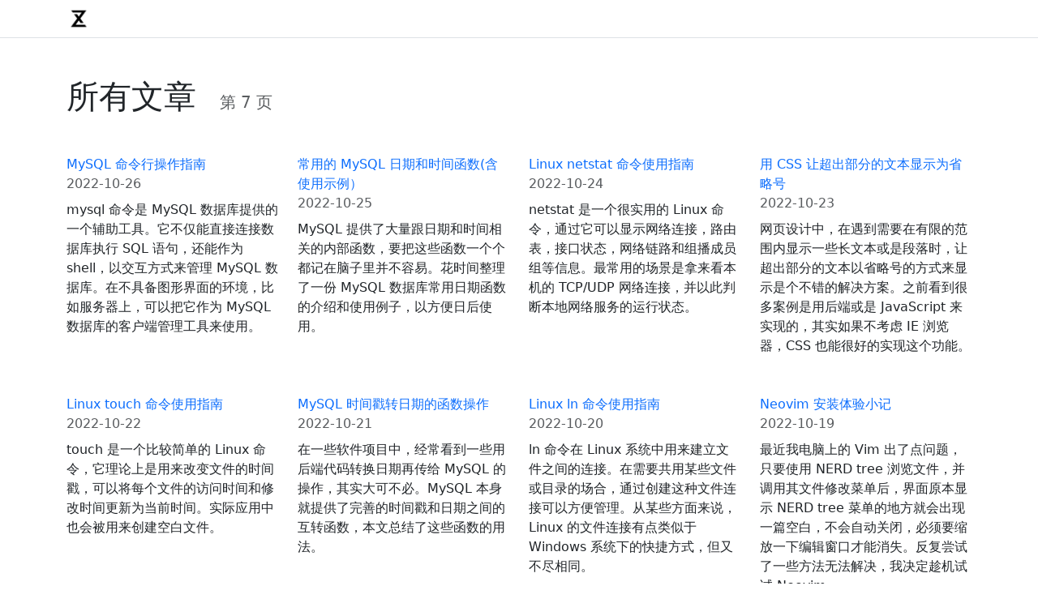

--- FILE ---
content_type: text/html; charset=utf-8
request_url: https://www.zzxworld.com/posts/p/7
body_size: 19347
content:
<!DOCTYPE html>
<html lang="zh">
<head>
<meta charset="UTF-8">
<meta name="viewport" content="width=device-width, initial-scale=1.0">
<meta name="description" content="本站所有文章的列表页面，共 282 篇文章，分 12 页，当前为第 7 页。"/>
<title>所有文章 - 第 7 页</title>
<link rel="icon" href="/favicon.ico">
<link rel="apple-touch-icon" href="/images/logo.png">
<link rel="canonical" href="https://www.zzxworld.com/posts/p/7" />
<link rel="stylesheet" href="/css/app.css" type="text/css" charset="utf-8">
</head>
<body>
    <div class="border-bottom">
        <header class="container py-2">
            <a href="/"><img width="30" src="/images/logo.png" alt="zzxworld"/></a>
        </header>
    </div>

        <main class="container">
        <h1 class="my-5">所有文章 <small class="fs-5 text-muted ms-3">第 7 页</small></h1>

        <section class="row">
                    <article class="col-12 col-md-6 col-lg-4 col-xl-3">
                <h3 class="fs-6 my-0">
                    <a class="lh-base" href="/posts/mysql-command-guide">MySQL 命令行操作指南</a>
                </h3>
                <time class="text-muted" datetime="2022-10-26">2022-10-26</time>
                <p class="mt-2 mb-5">mysql 命令是 MySQL 数据库提供的一个辅助工具。它不仅能直接连接数据库执行 SQL 语句，还能作为 shell，以交互方式来管理 MySQL 数据库。在不具备图形界面的环境，比如服务器上，可以把它作为 MySQL 数据库的客户端管理工具来使用。</p>
            </article>
                    <article class="col-12 col-md-6 col-lg-4 col-xl-3">
                <h3 class="fs-6 my-0">
                    <a class="lh-base" href="/posts/mysql-date-and-time-functions">常用的 MySQL 日期和时间函数(含使用示例）</a>
                </h3>
                <time class="text-muted" datetime="2022-10-25">2022-10-25</time>
                <p class="mt-2 mb-5">MySQL 提供了大量跟日期和时间相关的内部函数，要把这些函数一个个都记在脑子里并不容易。花时间整理了一份 MySQL 数据库常用日期函数的介绍和使用例子，以方便日后使用。</p>
            </article>
                    <article class="col-12 col-md-6 col-lg-4 col-xl-3">
                <h3 class="fs-6 my-0">
                    <a class="lh-base" href="/posts/linux-netstat-command-guide">Linux netstat 命令使用指南</a>
                </h3>
                <time class="text-muted" datetime="2022-10-24">2022-10-24</time>
                <p class="mt-2 mb-5">netstat 是一个很实用的 Linux 命令，通过它可以显示网络连接，路由表，接口状态，网络链路和组播成员组等信息。最常用的场景是拿来看本机的 TCP/UDP 网络连接，并以此判断本地网络服务的运行状态。</p>
            </article>
                    <article class="col-12 col-md-6 col-lg-4 col-xl-3">
                <h3 class="fs-6 my-0">
                    <a class="lh-base" href="/posts/display-more-text-as-ellipsis-by-css">用 CSS 让超出部分的文本显示为省略号</a>
                </h3>
                <time class="text-muted" datetime="2022-10-23">2022-10-23</time>
                <p class="mt-2 mb-5">网页设计中，在遇到需要在有限的范围内显示一些长文本或是段落时，让超出部分的文本以省略号的方式来显示是个不错的解决方案。之前看到很多案例是用后端或是 JavaScript 来实现的，其实如果不考虑 IE 浏览器，CSS 也能很好的实现这个功能。</p>
            </article>
                    <article class="col-12 col-md-6 col-lg-4 col-xl-3">
                <h3 class="fs-6 my-0">
                    <a class="lh-base" href="/posts/linux-touch-command-guide">Linux touch 命令使用指南</a>
                </h3>
                <time class="text-muted" datetime="2022-10-22">2022-10-22</time>
                <p class="mt-2 mb-5">touch 是一个比较简单的 Linux 命令，它理论上是用来改变文件的时间戳，可以将每个文件的访问时间和修改时间更新为当前时间。实际应用中也会被用来创建空白文件。</p>
            </article>
                    <article class="col-12 col-md-6 col-lg-4 col-xl-3">
                <h3 class="fs-6 my-0">
                    <a class="lh-base" href="/posts/convert-timestamp-to-date-in-mysql">MySQL 时间戳转日期的函数操作</a>
                </h3>
                <time class="text-muted" datetime="2022-10-21">2022-10-21</time>
                <p class="mt-2 mb-5">在一些软件项目中，经常看到一些用后端代码转换日期再传给 MySQL 的操作，其实大可不必。MySQL 本身就提供了完善的时间戳和日期之间的互转函数，本文总结了这些函数的用法。</p>
            </article>
                    <article class="col-12 col-md-6 col-lg-4 col-xl-3">
                <h3 class="fs-6 my-0">
                    <a class="lh-base" href="/posts/linux-ln-command-guide">Linux ln 命令使用指南</a>
                </h3>
                <time class="text-muted" datetime="2022-10-20">2022-10-20</time>
                <p class="mt-2 mb-5">ln 命令在 Linux 系统中用来建立文件之间的连接。在需要共用某些文件或目录的场合，通过创建这种文件连接可以方便管理。从某些方面来说，Linux 的文件连接有点类似于 Windows 系统下的快捷方式，但又不尽相同。</p>
            </article>
                    <article class="col-12 col-md-6 col-lg-4 col-xl-3">
                <h3 class="fs-6 my-0">
                    <a class="lh-base" href="/posts/taste-the-neovim-install-and-config-flow">Neovim 安装体验小记</a>
                </h3>
                <time class="text-muted" datetime="2022-10-19">2022-10-19</time>
                <p class="mt-2 mb-5">最近我电脑上的 Vim 出了点问题，只要使用 NERD tree 浏览文件，并调用其文件修改菜单后，界面原本显示 NERD tree 菜单的地方就会出现一篇空白，不会自动关闭，必须要缩放一下编辑窗口才能消失。反复尝试了一些方法无法解决，我决定趁机试试 Neovim。</p>
            </article>
                    <article class="col-12 col-md-6 col-lg-4 col-xl-3">
                <h3 class="fs-6 my-0">
                    <a class="lh-base" href="/posts/linux-rm-command-guide">Linux rm 命令使用指南</a>
                </h3>
                <time class="text-muted" datetime="2022-10-18">2022-10-18</time>
                <p class="mt-2 mb-5">rm 在 Linux 系统中用来删除文件和目录。这是一个比较常用的命令，但同时也是一个在使用时需要特别小心的命令。如果粗心大意，或是熟悉了它的用法以后眼神跟不上手速，很容易就会导致一些数据误删除的情况。</p>
            </article>
                    <article class="col-12 col-md-6 col-lg-4 col-xl-3">
                <h3 class="fs-6 my-0">
                    <a class="lh-base" href="/posts/vim-configure-guide">Vim 编辑器入门配置指南</a>
                </h3>
                <time class="text-muted" datetime="2022-10-17">2022-10-17</time>
                <p class="mt-2 mb-5">Vim 是一个高效的通用文本编辑器，在未进行任何配置的默认状态下并不太好用。本文总结了 Vim 的配置流程，教你如何使用 Vim 的基础配置来丰富其编辑能力，并通过插件配置来丰富 Vim 的功能。</p>
            </article>
                    <article class="col-12 col-md-6 col-lg-4 col-xl-3">
                <h3 class="fs-6 my-0">
                    <a class="lh-base" href="/posts/linux-sort-command-guide">Linux sort 命令使用指南</a>
                </h3>
                <time class="text-muted" datetime="2022-10-16">2022-10-16</time>
                <p class="mt-2 mb-5">sort 命令跟它的单词释义一样，在 Linux 中用来处理排序。它一般的用途是对文件内容按行进行排序处理，并把排序结果输出到标准输出。更常见的用途是配合其他命令，对输出结果进行排序处理。</p>
            </article>
                    <article class="col-12 col-md-6 col-lg-4 col-xl-3">
                <h3 class="fs-6 my-0">
                    <a class="lh-base" href="/posts/linux-environment-variable-usage">Linux 环境变量查看和配置指南</a>
                </h3>
                <time class="text-muted" datetime="2022-10-15">2022-10-15</time>
                <p class="mt-2 mb-5">Linux 环境变量就跟其名称所定义的那样，用来定义系统运行时所需的一些环境参数。比如用户主目录，Shell 程序的位置，所用的语言编码，命令执行的搜索路径等。是深入使用 Linux 时离不开的一个核心概念。</p>
            </article>
                    <article class="col-12 col-md-6 col-lg-4 col-xl-3">
                <h3 class="fs-6 my-0">
                    <a class="lh-base" href="/posts/linux-ls-command-guide">Linux ls 命令使用指南</a>
                </h3>
                <time class="text-muted" datetime="2022-10-14">2022-10-14</time>
                <p class="mt-2 mb-5">ls 是比较常用的 Linux 命令之一，用来查看目录下包含的文件信息。对于刚接触 Linux 的朋友来说，也是一个必须要掌握的命令。</p>
            </article>
                    <article class="col-12 col-md-6 col-lg-4 col-xl-3">
                <h3 class="fs-6 my-0">
                    <a class="lh-base" href="/posts/check-disk-usage-of-commands-on-linux">Linux 查看磁盘空间大小和使用情况的命令</a>
                </h3>
                <time class="text-muted" datetime="2022-10-13">2022-10-13</time>
                <p class="mt-2 mb-5">在 Windows 系统上可以直观的通过查看盘符来了解系统的磁盘空间大小和而使用情况。Linux 上可以通过各种命令来满足类似的需求。本文就总结了几个类似的常用命令。</p>
            </article>
                    <article class="col-12 col-md-6 col-lg-4 col-xl-3">
                <h3 class="fs-6 my-0">
                    <a class="lh-base" href="/posts/linux-sed-command-guide">Linux sed 命令使用指南</a>
                </h3>
                <time class="text-muted" datetime="2022-10-12">2022-10-12</time>
                <p class="mt-2 mb-5">sed 命令给我的感觉是 Linux 中最复杂的命令之一，难度堪比编程语言中的正则表达式。不过复杂背后带来的是强大的功能。在掌握了它的用法后，相当于是得到了一件在 Linux 系统上处理文本的利器。</p>
            </article>
                    <article class="col-12 col-md-6 col-lg-4 col-xl-3">
                <h3 class="fs-6 my-0">
                    <a class="lh-base" href="/posts/linux-poweroff-and-reboot-command-guide">Linux 关机和重启命令指南</a>
                </h3>
                <time class="text-muted" datetime="2022-10-11">2022-10-11</time>
                <p class="mt-2 mb-5">使用电脑免不了关机和重启，在 Linux 系统上同样也离不了。如果使用的是图形化界面的桌面版 Linux，这个操作会比较简单，鼠标点点就能搞定。但对于服务器用途的 Linux，只能依赖于命令操作。本文总结了几个在 Linux 下常用的关机和重启命令，以及它们的使用方法。</p>
            </article>
                    <article class="col-12 col-md-6 col-lg-4 col-xl-3">
                <h3 class="fs-6 my-0">
                    <a class="lh-base" href="/posts/linux-mv-command-guide">Linux mv 命令使用指南</a>
                </h3>
                <time class="text-muted" datetime="2022-10-10">2022-10-10</time>
                <p class="mt-2 mb-5">mv 命令是英文单词 Move 的缩写，顾名思义，该命令在 Linux 中主要用来移动文件。如果在要移动的源文件和目标位置位于同一目录下，此命令的操作就类似于重命名了。</p>
            </article>
                    <article class="col-12 col-md-6 col-lg-4 col-xl-3">
                <h3 class="fs-6 my-0">
                    <a class="lh-base" href="/posts/linux-user-operation-command-guide">Linux 用户账号操作指南</a>
                </h3>
                <time class="text-muted" datetime="2022-10-09">2022-10-09</time>
                <p class="mt-2 mb-5">这是一篇面向 Linux 新手的概括性总结，帮助其快速了解并入手用户账号方面的命令操作。从创建用户开始，到用户删除，涵盖了 Linux 用户操作的主要场景。</p>
            </article>
                    <article class="col-12 col-md-6 col-lg-4 col-xl-3">
                <h3 class="fs-6 my-0">
                    <a class="lh-base" href="/posts/linux-scp-command-guide">Linux scp 命令使用示例和选项参考</a>
                </h3>
                <time class="text-muted" datetime="2022-10-08">2022-10-08</time>
                <p class="mt-2 mb-5">scp 命令在 Linux 系统中用来远程复制文件。从服务器到本地，或是从本地到服务器。对于有日常管理 Linux 服务器需求的朋友来说，这是一个必须要掌握的命令。</p>
            </article>
                    <article class="col-12 col-md-6 col-lg-4 col-xl-3">
                <h3 class="fs-6 my-0">
                    <a class="lh-base" href="/posts/view-ports-info-on-linux-by-command">Linux 系统通过命令查看网络端口占用情况</a>
                </h3>
                <time class="text-muted" datetime="2022-10-07">2022-10-07</time>
                <p class="mt-2 mb-5">管理 Linux 服务器时常要关注机器的网络情况，特别是网络端口的占用和连接信息，它们能反映出目前系统开启了哪些端口和服务，有多少连接，以及各 IP 的连接信息。根据这些信息可以及时发现并防范各种问题。</p>
            </article>
                    <article class="col-12 col-md-6 col-lg-4 col-xl-3">
                <h3 class="fs-6 my-0">
                    <a class="lh-base" href="/posts/linux-echo-command-guide">Linux echo 命令使用示例选项参考</a>
                </h3>
                <time class="text-muted" datetime="2022-10-06">2022-10-06</time>
                <p class="mt-2 mb-5">echo 是一个用途和使用都很简单的 Linux 命令，它主要用来将一串指定的字符以 Linux 的 STDOUT 标准输出。直观上解释，就是在命令端显示一段文本，内容取决于 echo 命令后提供的内容。</p>
            </article>
                    <article class="col-12 col-md-6 col-lg-4 col-xl-3">
                <h3 class="fs-6 my-0">
                    <a class="lh-base" href="/posts/use-filebeat-submit-data-to-elasticsearch">使用 Filebeat 提交数据到 ElasticSearch</a>
                </h3>
                <time class="text-muted" datetime="2022-10-05">2022-10-05</time>
                <p class="mt-2 mb-5">前两天我用 ElasticSearch 和 Kibana 折腾了一个 Nginx 日志分析系统，虽然可以用起来了，但每次都要手动下载并提交数据，这让系统的易用性大打折扣，所以我琢磨着怎么让这个过程更加便捷。经过一番尝试，我选择了 Filebeat 的方案。</p>
            </article>
                    <article class="col-12 col-md-6 col-lg-4 col-xl-3">
                <h3 class="fs-6 my-0">
                    <a class="lh-base" href="/posts/linux-cat-command-guide">Linux cat 命令使用指南</a>
                </h3>
                <time class="text-muted" datetime="2022-10-04">2022-10-04</time>
                <p class="mt-2 mb-5">cat 是一个简单的 Linux 命令，它用来连接文件并在标准输出上输出。标准输出（STDOUT）是一个 Linux 系统术语，通俗点来讲就是该命令能以符合 Linux 系统输出定义的方式输出内容。我通常用这个命令在终端查看文件内容。</p>
            </article>
                    <article class="col-12 col-md-6 col-lg-4 col-xl-3">
                <h3 class="fs-6 my-0">
                    <a class="lh-base" href="/posts/operate-sqlite-database-with-python">使用 Python 操作 SQLite 数据库</a>
                </h3>
                <time class="text-muted" datetime="2022-10-03">2022-10-03</time>
                <p class="mt-2 mb-5">SQLite 是一个轻量小巧且十分灵活的文件型数据库，Python 标准库中内置了对它的功能支持。本文总结了如何在 Python 编程语言中通过标准库来操作 SQLite。</p>
            </article>
                </section>

        <div>
            <nav>
        <ul class="pagination">
                            <li class="page-item">
                    <a class="page-link" href="/posts/p/6" rel="prev" aria-label="&laquo; Previous">&lsaquo;</a>
                </li>
            
                            
                                                                                        <li class="page-item"><a class="page-link" href="/posts/p/1">1</a></li>
                                                                                                <li class="page-item"><a class="page-link" href="/posts/p/2">2</a></li>
                                                                                                <li class="page-item"><a class="page-link" href="/posts/p/3">3</a></li>
                                                                                                <li class="page-item"><a class="page-link" href="/posts/p/4">4</a></li>
                                                                                                <li class="page-item"><a class="page-link" href="/posts/p/5">5</a></li>
                                                                                                <li class="page-item"><a class="page-link" href="/posts/p/6">6</a></li>
                                                                                                <li class="page-item active" aria-current="page"><span class="page-link">7</span></li>
                                                                                                <li class="page-item"><a class="page-link" href="/posts/p/8">8</a></li>
                                                                                                <li class="page-item"><a class="page-link" href="/posts/p/9">9</a></li>
                                                                                                <li class="page-item"><a class="page-link" href="/posts/p/10">10</a></li>
                                                                                                <li class="page-item"><a class="page-link" href="/posts/p/11">11</a></li>
                                                                                                <li class="page-item"><a class="page-link" href="/posts/p/12">12</a></li>
                                                                        
                            <li class="page-item">
                    <a class="page-link" href="/posts/p/8" rel="next" aria-label="Next &raquo;">&rsaquo;</a>
                </li>
                    </ul>
    </nav>

        </div>
    </main>
</body>
</html>
